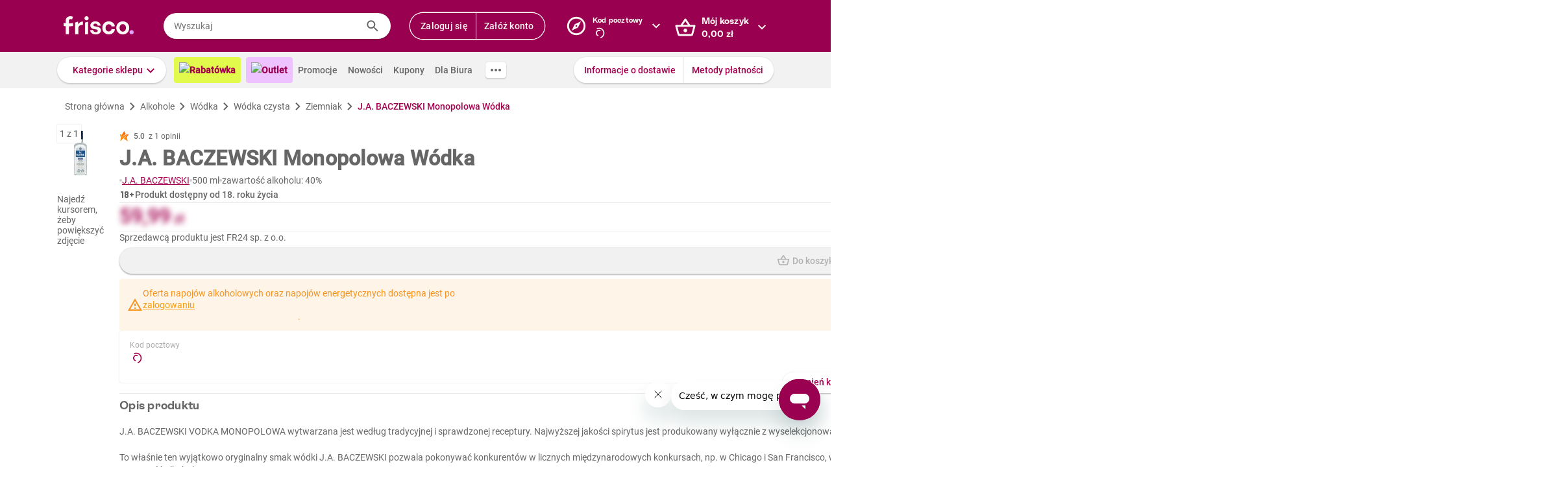

--- FILE ---
content_type: text/css
request_url: https://www.frisco.pl/app/static/cdn/frisco-react-master-20260128-38868/css/main.min.css
body_size: 4878
content:
@layer base{:root{--white:#fff;--black:#000;--brand-700:#9a0050;--gray-1:#ebebeb;--gray-2:#999;--gray-3:#666;--gray-4:#8b8f97;--gray-5:#717680;--gray-6:#e9eaeb;--gray-7:#fafafa;--gray-8:#eaf6eb;--gray-9:#b2b2b2;--greyscale-400:#a4a7ae;--greyscale-500:#717680;--greyscale-600:#535862;--greyscale-900:#181d27;--info-50:#d8e6fe;--info-700:#014486;--brand:#a4004f;--brand-dark:#81023f;--brand-subtle:#f5e9ee;--border-color-1:var(--gray-1);--border-color-2:var(--gray-6);--border-color-input:var(--greyscale-400);--focus-color:#e2a3ff;--success:#32a63b;--success-subtle:#eaf6eb;--disabled:#f1f1f1;--disabled-subtle:rgba(239,239,239,.3);--surface-1:var(--white);--surface-2:#f6f6f6;--surface-info:var(--info-50);--text-1:var(--black);--text-2:var(--gray-3);--text-3:var(--gray-2);--text-4:var(--gray-5);--text-disabled:var(--gray-4);--text-disabled-subtle:var(--gray-9);--text-primary:var(--greyscale-900);--text-secondary:var(--greyscale-600);--text-tertiary:var(--greyscale-500);--text-brand-primary:var(--brand-700);--text-info:var(--info-700);--size-1:.125rem;--size-2:.25rem;--size-3:.5rem;--size-4:.75rem;--size-5:1rem;--size-6:1.25rem;--size-7:1.5rem;--size-8:2rem;--size-9:3rem;--font-size-1:.625rem;--font-size-2:.75rem;--font-size-3:.875rem;--font-size-4:1rem;--font-size-10:.625rem;--font-size-11:.6875rem;--font-size-12:.75rem;--font-size-14:.875rem;--font-size-16:1rem;--font-size-20:1.25rem;--font-size-24:1.5rem;--font-size-28:1.75rem;--font-size-sm:.875rem;--lh-12:.75rem;--lh-14:.875rem;--lh-16:1rem;--lh-20:1.25rem;--lh-24:1.5rem;--lh-32:2rem;--lh-36:2.25rem;--lh-body:1.25rem;--letter-spacing-sm:.14;--letter-spacing-16:.16;--letter-spacing-md:.36;--font-family-primary:"Roboto",Arial,Helvetica,sans-serif;--font-family-secondary:"ES Rebond Grotesque",Arial,Helvetica,sans-serif;--font-headline:"Roboto",Arial,Helvetica,sans-serif;--font-body:"Roboto",Arial,Helvetica,sans-serif;--weight-1:100;--weight-2:200;--weight-3:300;--weight-4:400;--weight-5:500;--weight-6:600;--weight-7:700;--weight-8:800;--weight-9:900;--border-size-1:1px;--border-size-2:2px;--radius-4:4px;--radius-8:8px;--rounded:max(100vw,100vh);--z-dropdow:100;--z-tooltip:200;--z-overlay:300;--f-mobile:375px;--f-tablet:768px;--f-desktop:1024px;--f-tv:1440px}}@layer components{.f-form{gap:var(--size-6);flex-direction:column;display:flex}.f-form__footer{gap:var(--size-3);justify-content:flex-end;display:flex}.f-form__fields{gap:var(--size-8);flex-direction:column;display:flex}.f-form__fields--small-gap{gap:var(--size-5)}.f-form__fields--hidden{visibility:hidden;height:0}.f-form__fields-row{gap:var(--size-7);display:flex}.f-form-field{--border-size:var(--border-size-1);--focus-border-size:var(--border-size-2);--border-color:var(--border-color-input);--padding-inline:var(--size-4);--input-padding-inline:var(--padding-inline);--input-padding-block:var(--padding-inline);--label-padding-populated:var(--size-3);--lh:var(--lh-20);--animation-duration:.2s;--animation-function:ease;--supporting-text-color:var(--text-primary)}.f-field-container{width:100%}.f-field-container__input-area{align-items:center;gap:var(--size-3);padding-inline:var(--input-padding-inline);font-family:var(--font-body);outline:var(--border-size)solid var(--border-color);border-radius:var(--radius-8);box-sizing:border-box;transition:outline-color var(--animation-duration)var(--animation-function);display:flex;position:relative}.f-field-container__input-area:has(>input:focus-visible){--border-size:var(--focus-border-size);--border-color:var(--focus-color)}.f-field-container__input-area:has(>input:disabled){background-color:var(--disabled-subtle)}.f-field-container__input-area:has(>input:disabled):hover{--border-color:var(--border-color-input)}.f-field-container__input-area:hover{--border-color:var(--gray-5)}.f-field-container__label{top:50%;left:var(--input-padding-inline);color:var(--text-3);font-size:var(--font-size-4);line-height:var(--lh);background-color:var(--surface-1);pointer-events:none;transition:var(--animation-duration)var(--animation-function);position:absolute;transform:translateY(-50%)}.f-field-container__label:has(~.f-field-container__leading-icon){left:calc(var(--input-padding-inline) + var(--size-7))}.f-field-container__label:has(~input:focus-visible){padding-inline:var(--size-2);top:0;left:var(--label-padding-populated);color:var(--text-secondary);font-size:var(--font-size-2)}.f-field-container__label:has(~input:not(:-ms-placeholder-shown)){padding-inline:var(--size-2);top:0;left:var(--label-padding-populated);color:var(--text-secondary);font-size:var(--font-size-2)}.f-field-container__label:has(~input:not(:placeholder-shown)){padding-inline:var(--size-2);top:0;left:var(--label-padding-populated);color:var(--text-secondary);font-size:var(--font-size-2)}.f-select__control:has(~.f-select__content input:checked) .f-field-container__label{padding-inline:var(--size-2);top:0;left:var(--label-padding-populated);color:var(--text-secondary);font-size:var(--font-size-2)}.f-field-container__label:has(~input:focus-visible){color:var(--text-3)}.f-field-container__leading-icon,.f-field-container__trailing-icon{--size:var(--size-5);width:var(--size-6);height:var(--size-6)}:is(.f-field-container__leading-icon,.f-field-container__trailing-icon)>*{width:var(--size-6);height:var(--size-6)}.f-field-container__supporting-text{color:var(--supporting-text-color);font-family:var(--font-body);font-size:var(--font-size-12);margin-inline:var(--padding-inline);margin-top:var(--size-2);position:absolute}.f-text-field__text{width:100%;padding-block:var(--input-padding-block);color:var(--text-1);font-family:var(--font-body);font-size:var(--font-size-14);line-height:var(--lh);box-sizing:border-box;border:none}.f-text-field__text:focus-visible{outline:none}.f-text-field__text:disabled{background:0 0}.f-checkbox__content{align-items:center;gap:var(--size-4);display:flex}.f-checkbox__input{--size:var(--size-6);--radius:var(--radius-4);-ms-appearance:none;appearance:none;border-radius:var(--radius);justify-content:center;align-items:center;margin:0;display:flex}.f-checkbox__input:before{content:"";width:var(--size);height:var(--size);border:var(--border-size-1)solid var(--border-color-input);border-radius:var(--radius);box-sizing:border-box;cursor:pointer;background:0 0;display:inline-block;position:relative}.f-checkbox__input:checked:before{background-image:url(https://res.cloudinary.com/dj484tw6k/image/upload/v1557136692/NewFrisco/Others/icons/Check-mark.svg);background-position:50%;background-repeat:no-repeat}.f-checkbox__input:focus-visible{outline:var(--border-size-2)solid var(--focus-color)}.f-checkbox__input:disabled{background-color:var(--disabled)}.f-checkbox__text-label{color:var(--text-primary);font-family:var(--font-body);font-size:var(--font-size-14)}.f-radio-group{gap:var(--size-4);display:flex}.f-radio{--color:var(--success)}.f-radio__content{align-items:center;gap:var(--size-3);display:flex}.f-radio__input{--size:var(--size-6);--radius:50%;-ms-appearance:none;appearance:none;border-radius:var(--radius);cursor:pointer;justify-content:center;align-items:center;margin:0;display:flex}.f-radio__input:before{content:"";width:var(--size);height:var(--size);border:var(--border-size-1)solid var(--border-color-input);border-radius:var(--radius);box-sizing:border-box;background:0 0;display:inline-block;position:relative}.f-radio__input:checked:before{border-color:var(--color)}.f-radio__input:checked:after{content:"";width:calc(var(--size)*.5);height:calc(var(--size)*.5);background-color:var(--color);border-radius:50%;position:absolute}.f-radio__input:focus-visible{outline:var(--border-size-2)solid var(--focus-color);outline-offset:var(--size-1)}.f-radio__text-label{color:var(--text-primary);font-family:var(--font-body);font-size:var(--font-size-14)}.f-select{margin-bottom:var(--size-3);position:relative}.f-select__content{transform:translateY(var(--size-1));background:var(--surface-1);border-radius:var(--radius-8);width:100%;max-height:14rem;z-index:var(--z-dropdown);position:absolute;overflow-y:scroll;box-shadow:0 2px 2px rgba(0,0,0,.12),0 0 2px rgba(0,0,0,.14)}.f-select__control{border-radius:var(--radius-8);list-style:none}.f-select__control::-webkit-details-marker{display:none}.f-select__control:focus-visible{--border-size:var(--focus-border-size);outline:var(--border-size)solid var(--focus-color)}.f-select__option{padding:var(--size-4);border-bottom:var(--border-size-1)solid var(--border-color-1);display:block}.f-select__option:last-child{border-bottom:none}.f-select__option:hover{background:var(--surface-2)}.f-select__option:has(input:focus-visible){background:var(--surface-2)}.f-select__option:has(input:checked){background:var(--success-subtle)}.f-select__text{padding-inline:var(--input-padding-inline);padding-block:var(--input-padding-block);min-height:calc(var(--lh) + var(--border-size));-webkit-user-select:none;-ms-user-select:none;user-select:none;align-items:center;display:inline-flex}.f-select__control:not(:has(~.f-select__content input:checked)) .f-select__text{visibility:hidden}.f-select__option-input--single{opacity:0;clip:rect(0 0 0 0);white-space:nowrap;border:none;width:0;height:0;margin:0;padding:0;position:absolute;overflow:hidden}.f-pdp__merchant-name{color:var(--text-disabled);font-family:var(--font-family-primary);font-size:var(--font-size-2);font-style:normal;font-weight:var(--weight-4);letter-spacing:.125px;line-height:1rem}.f-pdp__promotion-validity-period{color:var(--text-4);font-family:var(--font-family-primary);font-size:var(--font-size-3);font-style:normal;font-weight:var(--weight-4);letter-spacing:.14px;line-height:1.25rem}.f-pdp__paired-layout{align-items:baseline;column-gap:var(--size-3);row-gap:var(--size-4);grid-template-columns:auto 1fr;grid-template-areas:"first-price first-desc""second-price second-desc";display:grid}.f-pdp__paired-layout-price:not(:is(:lang(ae),:lang(ar),:lang(arc),:lang(bcc),:lang(bqi),:lang(ckb),:lang(dv),:lang(fa),:lang(glk),:lang(he),:lang(ku),:lang(mzn),:lang(nqo),:lang(pnb),:lang(ps),:lang(sd),:lang(ug),:lang(ur),:lang(yi))){text-align:right}.f-pdp__paired-layout-price:is(:lang(ae),:lang(ar),:lang(arc),:lang(bcc),:lang(bqi),:lang(ckb),:lang(dv),:lang(fa),:lang(glk),:lang(he),:lang(ku),:lang(mzn),:lang(nqo),:lang(pnb),:lang(ps),:lang(sd),:lang(ug),:lang(ur),:lang(yi)){text-align:left}.f-pdp__favored-layout{gap:var(--size-3);flex-direction:column;display:flex}.f-pdp__favored-layout-secondary-group{align-items:baseline;gap:var(--size-3);display:flex}.f-pdp__price{white-space:nowrap;color:var(--text-primary);font-family:var(--font-family-headline);font-weight:var(--weight-6)}.f-pdp__price-amount--plain{font-size:var(--font-size-16);line-height:var(--lh-20)}.f-pdp__price-currency--plain{font-size:var(--font-size-14);line-height:var(--lh-20)}.f-pdp__price-amount--emphasized{font-size:var(--font-size-20);line-height:var(--lh-24)}.f-pdp__price-currency--emphasized{font-size:var(--font-size-16);line-height:var(--lh-20)}.f-pdp__price--highlighted{color:var(--text-brand-primary)}.f-pdp__price-amount--highlighted{font-size:var(--font-size-20);line-height:var(--lh-24)}.f-pdp__price-currency--highlighted{font-size:var(--font-size-16);line-height:var(--lh-20)}.f-pdp__price-description{color:var(--text-primary);font-family:var(--font-body);font-size:var(--font-size-sm);font-weight:var(--weight-4);line-height:var(--lh-body);letter-spacing:var(--letter-spacing-sm)}.f-settings-box{--padding:var(--size-4)var(--size-5);background-color:var(--surface-1);border:var(--border-size-1)solid var(--border-color-1);border-radius:var(--radius-4);margin-block:var(--size-7);flex-direction:column;display:flex}@media screen and (min-width:768px){.f-settings-box{--padding:var(--size-7)var(--size-7);flex-direction:row;justify-content:space-between;align-items:center}}.f-settings-box__content{gap:var(--size-4);padding:var(--padding);flex-direction:column;display:flex}@media screen and (min-width:768px){.f-settings-box__content{flex-direction:row;gap:0}}.f-settings-box__label{font-size:var(--font-size-3);color:var(--text-3)}@media screen and (min-width:768px){.f-settings-box__label{width:10rem}}.f-settings-box__value{font-size:var(--font-size-3);font-weight:var(--weight-5);color:var(--text-2)}.f-settings-box__action{padding:var(--padding);border-top:var(--border-size-1)solid var(--border-color-1);justify-content:center;display:flex}@media screen and (min-width:768px){.f-settings-box__action{border-top:none}}.f-settings-box__action-button{width:11.5rem}@media screen and (min-width:768px){.f-settings-box__action-button{width:8.5rem}}.f-button{--shadow:0 2px 2px 0 rgba(0,0,0,.12),0 0 2px 0 rgba(0,0,0,.14);font-family:var(--font-family-primary);font-size:var(--font-size-3);font-weight:var(--weight-5);border-radius:var(--rounded);box-shadow:var(--shadow);cursor:pointer;border:none;transition:background-color .3s ease-in-out,color .3s}.f-button:disabled{cursor:default;color:var(--text-disabled-subtle);background-color:var(--disabled)}.f-button:disabled:hover{color:var(--text-disabled-subtle);background-color:var(--disabled)}.f-button--brand-subtle{color:var(--brand);background-color:var(--surface-1)}.f-button--brand-subtle:hover{background-color:var(--brand-subtle)}.f-button--brand-subtle:focus-visible{outline:var(--border-size-1)solid var(--brand)}.f-button--brand{color:var(--white);background-color:var(--brand)}.f-button--brand:hover{background-color:var(--brand-dark)}.f-button--base{color:var(--gray-3);background-color:var(--white)}.f-button--base:hover{background-color:var(--gray-8);color:var(--success)}.f-button--normal{padding:var(--size-3)var(--size-7)}.f-button--large{padding:var(--size-4)var(--size-7)}.card{background:var(--white);border:1px solid var(--gray-6);border-radius:20px;flex-flow:column;gap:24px;padding:24px;display:flex}@media screen and (min-width:768px){.card{gap:28px}}.card--plain{border:none;padding:0}.f-state-card{background-color:var(--surface-1);border:1px solid var(--border-color-2);border-radius:12px;flex-flow:column;justify-self:center;align-items:center;width:343px;padding:40px 24px;display:none}@media screen and (min-width:375px){.f-state-card{gap:.5rem;display:flex}}@media screen and (min-width:768px){.f-state-card{gap:2rem;width:528px;padding:48px 32px}}.f-state-card__img{display:none}@media screen and (min-width:375px){.f-state-card__img{width:100px;height:100px;display:inline-flex}}@media screen and (min-width:768px){.f-state-card__img{width:138px;height:138px}}.f-state-card__text{flex-flow:column;align-self:center;gap:1rem;display:flex}.f-state-card__label{color:var(--text-primary);text-align:center;font-feature-settings:"liga" off;font-family:var(--font-family-primary);font-size:var(--font-size-20);letter-spacing:var(--letter-spacing-md);font-style:normal;line-height:normal;font-weight:var(--weight-6)!important}@media screen and (min-width:768px){.f-state-card__label{font-size:var(--font-size-24);line-height:var(--lh-32)}}.f-state-card__info{color:var(--text-secondary);text-align:center;font-family:var(--font-family-primary);font-size:var(--font-size-14);font-style:normal;font-weight:var(--weight-4);line-height:var(--lh-20);letter-spacing:var(--letter-spacing-16)}@media screen and (min-width:768px){.f-state-card__info{line-height:var(--lh-24)}}.f-spinner-overlay{position:relative}.f-spinner-overlay:before{content:"";background:var(--surface-1);opacity:.65;z-index:var(--z-overlay);position:absolute;top:0;bottom:0;left:0;right:0}.f-spinner-overlay__spinner{position:absolute;top:50%;left:50%;transform:translate(-50%)}.f-separator{background:var(--border-color-1);border:none;height:1px;margin:0}.f-text-separator{width:100%;margin:16px 0;padding:8px 0;position:relative}.f-text-separator__text{background-color:var(--white);padding-right:8px;font-weight:500;line-height:16px;position:absolute;top:8px;transform:translateY(-50%)}.f-text-separator__text--center{padding:0 8px;left:50%;transform:translate(-50%,-50%)}.f-text-separator__text--right{padding-left:8px;right:0}.alert-box{align-items:center;gap:var(--size-4);padding:var(--size-5);background-color:var(--surface);color:var(--text);border-radius:var(--radius-4);font-family:var(--font-family-primary);font-size:var(--font-size-14);font-weight:var(--weight-5);line-height:var(--lh-20);flex-flow:row;display:flex}.alert-box--info{--surface:var(--surface-info);--text:var(--text-info);--img:url(https://www.frisco.pl/app/static/cdn/frisco-react-master-20260128-38868/img/icons-new-frisco/mdi_information-variant.png)}.alert-box__img{--icon-size:var(--size-7);width:var(--icon-size);height:var(--icon-size);-webkit-mask-image:var(--img);mask-image:var(--img);background-color:currentColor}.alert-box__body{width:100%}.f-spinner{--size:var(--size-8);--border-size:var(--size-2);width:var(--size);height:var(--size);border:var(--border-size)solid var(--brand);box-sizing:border-box;border-bottom-color:transparent;border-radius:50%;animation:1s linear infinite spin;display:inline-block}.f-vertical-product-card__product-name{text-overflow:ellipsis;line-clamp:2;-webkit-line-clamp:2;-webkit-box-orient:vertical;max-height:2lh;font-size:.75rem;line-height:1rem;display:-webkit-box;overflow:hidden}@supports ((-webkit-hyphens:none)){.f-vertical-product-card__product-name{height:2lh}}.f-vertical-product-card__product-name--for-wine{line-clamp:1;-webkit-line-clamp:1;max-height:1lh}@supports ((-webkit-hyphens:none)){.f-vertical-product-card__product-name--for-wine{height:1lh}}.f-vertical-product-card__product-wine-type-label{color:var(--text-4);font-family:var(--font-family-primary);font-size:.75rem;font-style:normal;font-weight:var(--weight-4);letter-spacing:.12px;-webkit-text-decoration-skip-ink:none;text-decoration-skip-ink:none;text-underline-offset:auto;text-underline-position:from-font;line-height:1rem;text-decoration-line:underline;text-decoration-style:solid;text-decoration-thickness:auto;display:inline-block}.f-vertical-product-card__product-wine-taste-icon{border-radius:.25rem;width:1.75rem;height:1.5rem}.f-vertical-product-card__product-wine-taste-icon-img{width:1.5rem;height:1.5rem}.f-payout-vouchers__form{display:none}@media screen and (min-width:375px){.f-payout-vouchers__form{flex-flow:column;gap:16px;margin-bottom:40px;display:flex}}@media screen and (min-width:768px){.f-payout-vouchers__form{gap:24px;margin-top:8px;margin-bottom:64px}}.f-payout-vouchers__form-requester-info{flex-flow:column;gap:40px;display:flex}.f-payout-vouchers{display:none}@media screen and (min-width:375px){.f-payout-vouchers{flex-flow:column;align-items:center;padding-left:4px;padding-right:4px;display:flex}}.f-payout-vouchers__header{color:var(--text-brand-primary);font-feature-settings:"ss01" on,"ss04" on,"liga" off;font-weight:var(--weight-7);line-height:var(--lh-32);letter-spacing:var(--letter-spacing-md);font-family:var(--font-family-secondary);display:none;font-size:var(--font-size-24)!important}@media screen and (min-width:375px){.f-payout-vouchers__header{width:343px;display:block}}@media screen and (min-width:768px){.f-payout-vouchers__header{width:528px}}.f-payout-vouchers__refund-summary{border-radius:10px}.f-payout-vouchers__refund-summary-header{justify-content:space-between;align-items:center;display:flex}.f-payout-vouchers__payout-sum-label{font-family:var(--font-family-primary);color:var(--greyscale-900);font-weight:var(--weight-6);font-size:14px}@media screen and (min-width:768px){.f-payout-vouchers__payout-sum-label{font-size:1rem}}.f-payout-vouchers__payout-sum-value{font-family:var(--font-family-primary);color:var(--greyscale-900);font-weight:var(--weight-6);font-size:16px}@media screen and (min-width:768px){.f-payout-vouchers__payout-sum-value{font-size:20px}}.f-payout-vouchers__no-vouchers{margin-bottom:80px}.f-payout-vouchers__submit-button{width:100%;height:40px}.f-payout-vouchers__payout-claimed{margin-bottom:80px}.f-payout-vouchers__payout-claimed-img{display:none}@media screen and (min-width:375px){.f-payout-vouchers__payout-claimed-img{width:100px;height:80px;display:inline-flex}}@media screen and (min-width:768px){.f-payout-vouchers__payout-claimed-img{width:174px;height:138px}}.f-invoice-form{margin-top:var(--size-5)}.f-pull-company-data{align-items:center;gap:var(--size-7);display:flex}.f-pull-company-data__info{align-items:center;gap:var(--size-3);display:flex}.f-pull-company-data__info-icon{background-color:var(--brand);flex:1 0 auto;width:24px;height:24px}.f-pull-company-data__info-text{line-height:var(--lh-16);font-size:var(--font-size-2);margin:0}.f-pull-company-data__button{width:100%}.f-invoice__ksef-alert ul{padding-left:var(--size-5);margin:0}.f-invoice-summary{line-height:var(--lh-20);color:var(--greyscale-600)}:scope p{margin:var(--size-2)0!important}.f-invoice-summary__title{font-weight:var(--weight-6);font-size:var(--font-size-12);color:var(--gray-5)}.f-invoice-summary__company{font-weight:var(--weight-7);font-size:var(--font-size-16)}.f-invoice-summary__vatin{font-weight:var(--weight-5);font-size:var(--font-size-14)}.f-invoice-summary__line{font-weight:var(--weight-4);font-size:var(--font-size-14)}.f-invoice-summary{margin-bottom:var(--size-4)}.f-invoice-summary--hidden{visibility:hidden;height:0}.f-invoice__edit-data-btn{position:absolute;bottom:0;left:50%;transform:translate(-50%,50%)}}@layer utilities;@layer special{.f-form-field--has-error{--error-color:#ef5350;--supporting-text-color:var(--error-color);--border-color:var(--error-color)!important}.f-form-field--has-error .f-field-container__input-area:has(>input:focus-visible){--border-color:var(--error-color)}.f-form-field--has-error .f-field-container__input-area:hover{--border-color:var(--error-color)}.f-form-field--has-error label{color:var(--error-color)}}.visually-hidden{clip:rect(0,0,0,0)!important;white-space:nowrap!important;border:0!important;width:1px!important;height:1px!important;margin:-1px!important;padding:0!important;overflow:hidden!important}.visually-hidden-focusable:not(:focus):not(:focus-within){clip:rect(0,0,0,0)!important;white-space:nowrap!important;border:0!important;width:1px!important;height:1px!important;margin:-1px!important;padding:0!important;overflow:hidden!important}.visually-hidden:not(caption){position:absolute!important}.visually-hidden-focusable:not(:focus):not(:focus-within):not(caption){position:absolute!important}.visually-hidden *{overflow:hidden!important}.visually-hidden-focusable:not(:focus):not(:focus-within) *{overflow:hidden!important}@keyframes spin{0%{transform:rotate(0)}to{transform:rotate(360deg)}}
/*# sourceMappingURL=resourceshttps://www.frisco.pl/app/static/cdn/frisco-react-master-20260128-38868/css/main.min.css.map */


--- FILE ---
content_type: image/svg+xml
request_url: https://res.cloudinary.com/dj484tw6k/image/upload/v1610463088/NewFrisco/Others/icons/alert.svg
body_size: -148
content:
<svg xmlns="http://www.w3.org/2000/svg" width="24" height="24" viewBox="0 0 24 24">
  <g fill="none" fill-rule="evenodd">
    <rect width="24" height="24"/>
    <path fill="#000" fill-rule="nonzero" d="M12,2 L1,21 L23,21 M12,6 L19.53,19 L4.47,19 M11,10 L11,14 L13,14 L13,10 M11,16 L11,18 L13,18 L13,16"/>
  </g>
</svg>


--- FILE ---
content_type: text/javascript
request_url: https://www.frisco.pl/app/static/cdn/frisco-react-master-20260128-38868/browser.out/view-brandbank.js
body_size: 127
content:
(function(){
'use strict';F.Ra("view-brandbank");F.Pv(F.Ky);var sOe=function(){var a=new F.M(null,1,5,F.N,[F.Tx(function(b,c){return new F.k(null,1,[F.kl,new F.M(null,2,5,F.N,[c,new F.M(null,1,5,F.N,[F.CC],null)],null)],null)})],null);return F.l(a)?a:F.O}(),tOe=F.Z.g(null);F.W(sOe,F.l(tOe)?tOe:F.O);F.db();
}).call(this);

